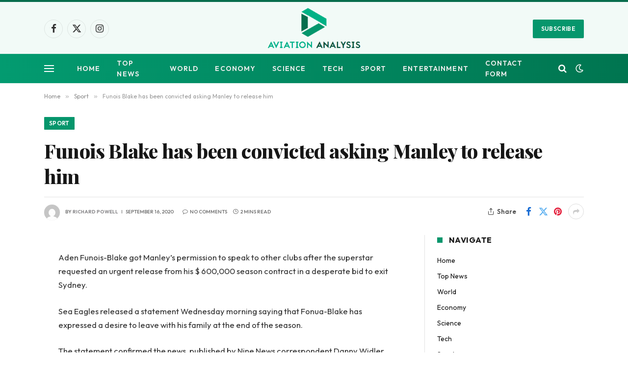

--- FILE ---
content_type: text/html; charset=UTF-8
request_url: https://www.aviationanalysis.net/funois-blake-has-been-convicted-asking-manley-to-release-him/
body_size: 17102
content:

<!DOCTYPE html>
<html lang="en-US" class="s-light site-s-light">

<head>

	<meta charset="UTF-8" />
	<meta name="viewport" content="width=device-width, initial-scale=1" />
	<meta name='robots' content='index, follow, max-image-preview:large, max-snippet:-1, max-video-preview:-1' />

	<!-- This site is optimized with the Yoast SEO plugin v26.7 - https://yoast.com/wordpress/plugins/seo/ -->
	<title>Funois Blake has been convicted asking Manley to release him</title><link rel="preload" as="font" href="https://www.aviationanalysis.net/wp-content/themes/smart-mag/css/icons/fonts/ts-icons.woff2?v3.2" type="font/woff2" crossorigin="anonymous" />
	<link rel="canonical" href="https://www.aviationanalysis.net/funois-blake-has-been-convicted-asking-manley-to-release-him/" />
	<meta property="og:locale" content="en_US" />
	<meta property="og:type" content="article" />
	<meta property="og:title" content="Funois Blake has been convicted asking Manley to release him" />
	<meta property="og:description" content="Aden Funois-Blake got Manley&#8217;s permission to speak to other clubs after the superstar requested an urgent release from his $ 600,000 season contract in a desperate bid to exit Sydney. Sea Eagles released a statement Wednesday morning saying that Fonua-Blake has expressed a desire to leave with his family at the end of the season." />
	<meta property="og:url" content="https://www.aviationanalysis.net/funois-blake-has-been-convicted-asking-manley-to-release-him/" />
	<meta property="og:site_name" content="Aviation Analysis - Industry Travel News" />
	<meta property="article:published_time" content="2020-09-16T01:59:50+00:00" />
	<meta property="og:image" content="https://www.aviationanalysis.net/wp-content/uploads/2020/09/Funois-Blake-has-been-convicted-asking-Manley-to-release-him.jpeg" />
	<meta name="author" content="Richard Powell" />
	<meta name="twitter:card" content="summary_large_image" />
	<meta name="twitter:label1" content="Written by" />
	<meta name="twitter:data1" content="Richard Powell" />
	<meta name="twitter:label2" content="Est. reading time" />
	<meta name="twitter:data2" content="2 minutes" />
	<script type="application/ld+json" class="yoast-schema-graph">{"@context":"https://schema.org","@graph":[{"@type":"NewsArticle","@id":"https://www.aviationanalysis.net/funois-blake-has-been-convicted-asking-manley-to-release-him/#article","isPartOf":{"@id":"https://www.aviationanalysis.net/funois-blake-has-been-convicted-asking-manley-to-release-him/"},"author":{"name":"Richard Powell","@id":"https://www.aviationanalysis.net/#/schema/person/1e99037423c91187b7f76c5443ec3da0"},"headline":"Funois Blake has been convicted asking Manley to release him","datePublished":"2020-09-16T01:59:50+00:00","mainEntityOfPage":{"@id":"https://www.aviationanalysis.net/funois-blake-has-been-convicted-asking-manley-to-release-him/"},"wordCount":351,"commentCount":0,"publisher":{"@id":"https://www.aviationanalysis.net/#organization"},"image":{"@id":"https://www.aviationanalysis.net/funois-blake-has-been-convicted-asking-manley-to-release-him/#primaryimage"},"thumbnailUrl":"https://www.aviationanalysis.net/wp-content/uploads/2020/09/Funois-Blake-has-been-convicted-asking-Manley-to-release-him.jpeg","articleSection":["Sport"],"inLanguage":"en-US"},{"@type":"WebPage","@id":"https://www.aviationanalysis.net/funois-blake-has-been-convicted-asking-manley-to-release-him/","url":"https://www.aviationanalysis.net/funois-blake-has-been-convicted-asking-manley-to-release-him/","name":"Funois Blake has been convicted asking Manley to release him","isPartOf":{"@id":"https://www.aviationanalysis.net/#website"},"primaryImageOfPage":{"@id":"https://www.aviationanalysis.net/funois-blake-has-been-convicted-asking-manley-to-release-him/#primaryimage"},"image":{"@id":"https://www.aviationanalysis.net/funois-blake-has-been-convicted-asking-manley-to-release-him/#primaryimage"},"thumbnailUrl":"https://www.aviationanalysis.net/wp-content/uploads/2020/09/Funois-Blake-has-been-convicted-asking-Manley-to-release-him.jpeg","datePublished":"2020-09-16T01:59:50+00:00","inLanguage":"en-US","potentialAction":[{"@type":"ReadAction","target":["https://www.aviationanalysis.net/funois-blake-has-been-convicted-asking-manley-to-release-him/"]}]},{"@type":"ImageObject","inLanguage":"en-US","@id":"https://www.aviationanalysis.net/funois-blake-has-been-convicted-asking-manley-to-release-him/#primaryimage","url":"https://www.aviationanalysis.net/wp-content/uploads/2020/09/Funois-Blake-has-been-convicted-asking-Manley-to-release-him.jpeg","contentUrl":"https://www.aviationanalysis.net/wp-content/uploads/2020/09/Funois-Blake-has-been-convicted-asking-Manley-to-release-him.jpeg"},{"@type":"WebSite","@id":"https://www.aviationanalysis.net/#website","url":"https://www.aviationanalysis.net/","name":"Aviation Analysis - Industry Travel News","description":"","publisher":{"@id":"https://www.aviationanalysis.net/#organization"},"potentialAction":[{"@type":"SearchAction","target":{"@type":"EntryPoint","urlTemplate":"https://www.aviationanalysis.net/?s={search_term_string}"},"query-input":{"@type":"PropertyValueSpecification","valueRequired":true,"valueName":"search_term_string"}}],"inLanguage":"en-US"},{"@type":"Organization","@id":"https://www.aviationanalysis.net/#organization","name":"Aviation Analysis Wing","url":"https://www.aviationanalysis.net/","logo":{"@type":"ImageObject","inLanguage":"en-US","@id":"https://www.aviationanalysis.net/#/schema/logo/image/","url":"https://www.aviationanalysis.net/wp-content/uploads/2020/07/Aviation-Analysis-2.png","contentUrl":"https://www.aviationanalysis.net/wp-content/uploads/2020/07/Aviation-Analysis-2.png","width":395,"height":199,"caption":"Aviation Analysis Wing"},"image":{"@id":"https://www.aviationanalysis.net/#/schema/logo/image/"}},{"@type":"Person","@id":"https://www.aviationanalysis.net/#/schema/person/1e99037423c91187b7f76c5443ec3da0","name":"Richard Powell","image":{"@type":"ImageObject","inLanguage":"en-US","@id":"https://www.aviationanalysis.net/#/schema/person/image/","url":"https://secure.gravatar.com/avatar/c15209596faa1d0d9a441f27acda0dcb9aaf4836ae7111aa2de2bf74eac24098?s=96&d=mm&r=g","contentUrl":"https://secure.gravatar.com/avatar/c15209596faa1d0d9a441f27acda0dcb9aaf4836ae7111aa2de2bf74eac24098?s=96&d=mm&r=g","caption":"Richard Powell"},"description":"Tv fanatic. Freelance thinker. Social media enthusiast. Total bacon lover. Communicator."}]}</script>
	<!-- / Yoast SEO plugin. -->


<link rel='dns-prefetch' href='//fonts.googleapis.com' />
<link rel="alternate" type="application/rss+xml" title="Aviation Analysis - Industry Travel News &raquo; Feed" href="https://www.aviationanalysis.net/feed/" />
<link rel="alternate" title="oEmbed (JSON)" type="application/json+oembed" href="https://www.aviationanalysis.net/wp-json/oembed/1.0/embed?url=https%3A%2F%2Fwww.aviationanalysis.net%2Ffunois-blake-has-been-convicted-asking-manley-to-release-him%2F" />
<link rel="alternate" title="oEmbed (XML)" type="text/xml+oembed" href="https://www.aviationanalysis.net/wp-json/oembed/1.0/embed?url=https%3A%2F%2Fwww.aviationanalysis.net%2Ffunois-blake-has-been-convicted-asking-manley-to-release-him%2F&#038;format=xml" />
<style id='wp-img-auto-sizes-contain-inline-css' type='text/css'>
img:is([sizes=auto i],[sizes^="auto," i]){contain-intrinsic-size:3000px 1500px}
/*# sourceURL=wp-img-auto-sizes-contain-inline-css */
</style>
<style id='wp-emoji-styles-inline-css' type='text/css'>

	img.wp-smiley, img.emoji {
		display: inline !important;
		border: none !important;
		box-shadow: none !important;
		height: 1em !important;
		width: 1em !important;
		margin: 0 0.07em !important;
		vertical-align: -0.1em !important;
		background: none !important;
		padding: 0 !important;
	}
/*# sourceURL=wp-emoji-styles-inline-css */
</style>
<style id='wp-block-library-inline-css' type='text/css'>
:root{--wp-block-synced-color:#7a00df;--wp-block-synced-color--rgb:122,0,223;--wp-bound-block-color:var(--wp-block-synced-color);--wp-editor-canvas-background:#ddd;--wp-admin-theme-color:#007cba;--wp-admin-theme-color--rgb:0,124,186;--wp-admin-theme-color-darker-10:#006ba1;--wp-admin-theme-color-darker-10--rgb:0,107,160.5;--wp-admin-theme-color-darker-20:#005a87;--wp-admin-theme-color-darker-20--rgb:0,90,135;--wp-admin-border-width-focus:2px}@media (min-resolution:192dpi){:root{--wp-admin-border-width-focus:1.5px}}.wp-element-button{cursor:pointer}:root .has-very-light-gray-background-color{background-color:#eee}:root .has-very-dark-gray-background-color{background-color:#313131}:root .has-very-light-gray-color{color:#eee}:root .has-very-dark-gray-color{color:#313131}:root .has-vivid-green-cyan-to-vivid-cyan-blue-gradient-background{background:linear-gradient(135deg,#00d084,#0693e3)}:root .has-purple-crush-gradient-background{background:linear-gradient(135deg,#34e2e4,#4721fb 50%,#ab1dfe)}:root .has-hazy-dawn-gradient-background{background:linear-gradient(135deg,#faaca8,#dad0ec)}:root .has-subdued-olive-gradient-background{background:linear-gradient(135deg,#fafae1,#67a671)}:root .has-atomic-cream-gradient-background{background:linear-gradient(135deg,#fdd79a,#004a59)}:root .has-nightshade-gradient-background{background:linear-gradient(135deg,#330968,#31cdcf)}:root .has-midnight-gradient-background{background:linear-gradient(135deg,#020381,#2874fc)}:root{--wp--preset--font-size--normal:16px;--wp--preset--font-size--huge:42px}.has-regular-font-size{font-size:1em}.has-larger-font-size{font-size:2.625em}.has-normal-font-size{font-size:var(--wp--preset--font-size--normal)}.has-huge-font-size{font-size:var(--wp--preset--font-size--huge)}.has-text-align-center{text-align:center}.has-text-align-left{text-align:left}.has-text-align-right{text-align:right}.has-fit-text{white-space:nowrap!important}#end-resizable-editor-section{display:none}.aligncenter{clear:both}.items-justified-left{justify-content:flex-start}.items-justified-center{justify-content:center}.items-justified-right{justify-content:flex-end}.items-justified-space-between{justify-content:space-between}.screen-reader-text{border:0;clip-path:inset(50%);height:1px;margin:-1px;overflow:hidden;padding:0;position:absolute;width:1px;word-wrap:normal!important}.screen-reader-text:focus{background-color:#ddd;clip-path:none;color:#444;display:block;font-size:1em;height:auto;left:5px;line-height:normal;padding:15px 23px 14px;text-decoration:none;top:5px;width:auto;z-index:100000}html :where(.has-border-color){border-style:solid}html :where([style*=border-top-color]){border-top-style:solid}html :where([style*=border-right-color]){border-right-style:solid}html :where([style*=border-bottom-color]){border-bottom-style:solid}html :where([style*=border-left-color]){border-left-style:solid}html :where([style*=border-width]){border-style:solid}html :where([style*=border-top-width]){border-top-style:solid}html :where([style*=border-right-width]){border-right-style:solid}html :where([style*=border-bottom-width]){border-bottom-style:solid}html :where([style*=border-left-width]){border-left-style:solid}html :where(img[class*=wp-image-]){height:auto;max-width:100%}:where(figure){margin:0 0 1em}html :where(.is-position-sticky){--wp-admin--admin-bar--position-offset:var(--wp-admin--admin-bar--height,0px)}@media screen and (max-width:600px){html :where(.is-position-sticky){--wp-admin--admin-bar--position-offset:0px}}

/*# sourceURL=wp-block-library-inline-css */
</style><style id='global-styles-inline-css' type='text/css'>
:root{--wp--preset--aspect-ratio--square: 1;--wp--preset--aspect-ratio--4-3: 4/3;--wp--preset--aspect-ratio--3-4: 3/4;--wp--preset--aspect-ratio--3-2: 3/2;--wp--preset--aspect-ratio--2-3: 2/3;--wp--preset--aspect-ratio--16-9: 16/9;--wp--preset--aspect-ratio--9-16: 9/16;--wp--preset--color--black: #000000;--wp--preset--color--cyan-bluish-gray: #abb8c3;--wp--preset--color--white: #ffffff;--wp--preset--color--pale-pink: #f78da7;--wp--preset--color--vivid-red: #cf2e2e;--wp--preset--color--luminous-vivid-orange: #ff6900;--wp--preset--color--luminous-vivid-amber: #fcb900;--wp--preset--color--light-green-cyan: #7bdcb5;--wp--preset--color--vivid-green-cyan: #00d084;--wp--preset--color--pale-cyan-blue: #8ed1fc;--wp--preset--color--vivid-cyan-blue: #0693e3;--wp--preset--color--vivid-purple: #9b51e0;--wp--preset--gradient--vivid-cyan-blue-to-vivid-purple: linear-gradient(135deg,rgb(6,147,227) 0%,rgb(155,81,224) 100%);--wp--preset--gradient--light-green-cyan-to-vivid-green-cyan: linear-gradient(135deg,rgb(122,220,180) 0%,rgb(0,208,130) 100%);--wp--preset--gradient--luminous-vivid-amber-to-luminous-vivid-orange: linear-gradient(135deg,rgb(252,185,0) 0%,rgb(255,105,0) 100%);--wp--preset--gradient--luminous-vivid-orange-to-vivid-red: linear-gradient(135deg,rgb(255,105,0) 0%,rgb(207,46,46) 100%);--wp--preset--gradient--very-light-gray-to-cyan-bluish-gray: linear-gradient(135deg,rgb(238,238,238) 0%,rgb(169,184,195) 100%);--wp--preset--gradient--cool-to-warm-spectrum: linear-gradient(135deg,rgb(74,234,220) 0%,rgb(151,120,209) 20%,rgb(207,42,186) 40%,rgb(238,44,130) 60%,rgb(251,105,98) 80%,rgb(254,248,76) 100%);--wp--preset--gradient--blush-light-purple: linear-gradient(135deg,rgb(255,206,236) 0%,rgb(152,150,240) 100%);--wp--preset--gradient--blush-bordeaux: linear-gradient(135deg,rgb(254,205,165) 0%,rgb(254,45,45) 50%,rgb(107,0,62) 100%);--wp--preset--gradient--luminous-dusk: linear-gradient(135deg,rgb(255,203,112) 0%,rgb(199,81,192) 50%,rgb(65,88,208) 100%);--wp--preset--gradient--pale-ocean: linear-gradient(135deg,rgb(255,245,203) 0%,rgb(182,227,212) 50%,rgb(51,167,181) 100%);--wp--preset--gradient--electric-grass: linear-gradient(135deg,rgb(202,248,128) 0%,rgb(113,206,126) 100%);--wp--preset--gradient--midnight: linear-gradient(135deg,rgb(2,3,129) 0%,rgb(40,116,252) 100%);--wp--preset--font-size--small: 13px;--wp--preset--font-size--medium: 20px;--wp--preset--font-size--large: 36px;--wp--preset--font-size--x-large: 42px;--wp--preset--spacing--20: 0.44rem;--wp--preset--spacing--30: 0.67rem;--wp--preset--spacing--40: 1rem;--wp--preset--spacing--50: 1.5rem;--wp--preset--spacing--60: 2.25rem;--wp--preset--spacing--70: 3.38rem;--wp--preset--spacing--80: 5.06rem;--wp--preset--shadow--natural: 6px 6px 9px rgba(0, 0, 0, 0.2);--wp--preset--shadow--deep: 12px 12px 50px rgba(0, 0, 0, 0.4);--wp--preset--shadow--sharp: 6px 6px 0px rgba(0, 0, 0, 0.2);--wp--preset--shadow--outlined: 6px 6px 0px -3px rgb(255, 255, 255), 6px 6px rgb(0, 0, 0);--wp--preset--shadow--crisp: 6px 6px 0px rgb(0, 0, 0);}:where(.is-layout-flex){gap: 0.5em;}:where(.is-layout-grid){gap: 0.5em;}body .is-layout-flex{display: flex;}.is-layout-flex{flex-wrap: wrap;align-items: center;}.is-layout-flex > :is(*, div){margin: 0;}body .is-layout-grid{display: grid;}.is-layout-grid > :is(*, div){margin: 0;}:where(.wp-block-columns.is-layout-flex){gap: 2em;}:where(.wp-block-columns.is-layout-grid){gap: 2em;}:where(.wp-block-post-template.is-layout-flex){gap: 1.25em;}:where(.wp-block-post-template.is-layout-grid){gap: 1.25em;}.has-black-color{color: var(--wp--preset--color--black) !important;}.has-cyan-bluish-gray-color{color: var(--wp--preset--color--cyan-bluish-gray) !important;}.has-white-color{color: var(--wp--preset--color--white) !important;}.has-pale-pink-color{color: var(--wp--preset--color--pale-pink) !important;}.has-vivid-red-color{color: var(--wp--preset--color--vivid-red) !important;}.has-luminous-vivid-orange-color{color: var(--wp--preset--color--luminous-vivid-orange) !important;}.has-luminous-vivid-amber-color{color: var(--wp--preset--color--luminous-vivid-amber) !important;}.has-light-green-cyan-color{color: var(--wp--preset--color--light-green-cyan) !important;}.has-vivid-green-cyan-color{color: var(--wp--preset--color--vivid-green-cyan) !important;}.has-pale-cyan-blue-color{color: var(--wp--preset--color--pale-cyan-blue) !important;}.has-vivid-cyan-blue-color{color: var(--wp--preset--color--vivid-cyan-blue) !important;}.has-vivid-purple-color{color: var(--wp--preset--color--vivid-purple) !important;}.has-black-background-color{background-color: var(--wp--preset--color--black) !important;}.has-cyan-bluish-gray-background-color{background-color: var(--wp--preset--color--cyan-bluish-gray) !important;}.has-white-background-color{background-color: var(--wp--preset--color--white) !important;}.has-pale-pink-background-color{background-color: var(--wp--preset--color--pale-pink) !important;}.has-vivid-red-background-color{background-color: var(--wp--preset--color--vivid-red) !important;}.has-luminous-vivid-orange-background-color{background-color: var(--wp--preset--color--luminous-vivid-orange) !important;}.has-luminous-vivid-amber-background-color{background-color: var(--wp--preset--color--luminous-vivid-amber) !important;}.has-light-green-cyan-background-color{background-color: var(--wp--preset--color--light-green-cyan) !important;}.has-vivid-green-cyan-background-color{background-color: var(--wp--preset--color--vivid-green-cyan) !important;}.has-pale-cyan-blue-background-color{background-color: var(--wp--preset--color--pale-cyan-blue) !important;}.has-vivid-cyan-blue-background-color{background-color: var(--wp--preset--color--vivid-cyan-blue) !important;}.has-vivid-purple-background-color{background-color: var(--wp--preset--color--vivid-purple) !important;}.has-black-border-color{border-color: var(--wp--preset--color--black) !important;}.has-cyan-bluish-gray-border-color{border-color: var(--wp--preset--color--cyan-bluish-gray) !important;}.has-white-border-color{border-color: var(--wp--preset--color--white) !important;}.has-pale-pink-border-color{border-color: var(--wp--preset--color--pale-pink) !important;}.has-vivid-red-border-color{border-color: var(--wp--preset--color--vivid-red) !important;}.has-luminous-vivid-orange-border-color{border-color: var(--wp--preset--color--luminous-vivid-orange) !important;}.has-luminous-vivid-amber-border-color{border-color: var(--wp--preset--color--luminous-vivid-amber) !important;}.has-light-green-cyan-border-color{border-color: var(--wp--preset--color--light-green-cyan) !important;}.has-vivid-green-cyan-border-color{border-color: var(--wp--preset--color--vivid-green-cyan) !important;}.has-pale-cyan-blue-border-color{border-color: var(--wp--preset--color--pale-cyan-blue) !important;}.has-vivid-cyan-blue-border-color{border-color: var(--wp--preset--color--vivid-cyan-blue) !important;}.has-vivid-purple-border-color{border-color: var(--wp--preset--color--vivid-purple) !important;}.has-vivid-cyan-blue-to-vivid-purple-gradient-background{background: var(--wp--preset--gradient--vivid-cyan-blue-to-vivid-purple) !important;}.has-light-green-cyan-to-vivid-green-cyan-gradient-background{background: var(--wp--preset--gradient--light-green-cyan-to-vivid-green-cyan) !important;}.has-luminous-vivid-amber-to-luminous-vivid-orange-gradient-background{background: var(--wp--preset--gradient--luminous-vivid-amber-to-luminous-vivid-orange) !important;}.has-luminous-vivid-orange-to-vivid-red-gradient-background{background: var(--wp--preset--gradient--luminous-vivid-orange-to-vivid-red) !important;}.has-very-light-gray-to-cyan-bluish-gray-gradient-background{background: var(--wp--preset--gradient--very-light-gray-to-cyan-bluish-gray) !important;}.has-cool-to-warm-spectrum-gradient-background{background: var(--wp--preset--gradient--cool-to-warm-spectrum) !important;}.has-blush-light-purple-gradient-background{background: var(--wp--preset--gradient--blush-light-purple) !important;}.has-blush-bordeaux-gradient-background{background: var(--wp--preset--gradient--blush-bordeaux) !important;}.has-luminous-dusk-gradient-background{background: var(--wp--preset--gradient--luminous-dusk) !important;}.has-pale-ocean-gradient-background{background: var(--wp--preset--gradient--pale-ocean) !important;}.has-electric-grass-gradient-background{background: var(--wp--preset--gradient--electric-grass) !important;}.has-midnight-gradient-background{background: var(--wp--preset--gradient--midnight) !important;}.has-small-font-size{font-size: var(--wp--preset--font-size--small) !important;}.has-medium-font-size{font-size: var(--wp--preset--font-size--medium) !important;}.has-large-font-size{font-size: var(--wp--preset--font-size--large) !important;}.has-x-large-font-size{font-size: var(--wp--preset--font-size--x-large) !important;}
/*# sourceURL=global-styles-inline-css */
</style>

<style id='classic-theme-styles-inline-css' type='text/css'>
/*! This file is auto-generated */
.wp-block-button__link{color:#fff;background-color:#32373c;border-radius:9999px;box-shadow:none;text-decoration:none;padding:calc(.667em + 2px) calc(1.333em + 2px);font-size:1.125em}.wp-block-file__button{background:#32373c;color:#fff;text-decoration:none}
/*# sourceURL=/wp-includes/css/classic-themes.min.css */
</style>
<link rel='stylesheet' id='dashicons-css' href='https://www.aviationanalysis.net/wp-includes/css/dashicons.min.css?ver=6.9' type='text/css' media='all' />
<link rel='stylesheet' id='admin-bar-css' href='https://www.aviationanalysis.net/wp-includes/css/admin-bar.min.css?ver=6.9' type='text/css' media='all' />
<style id='admin-bar-inline-css' type='text/css'>

    /* Hide CanvasJS credits for P404 charts specifically */
    #p404RedirectChart .canvasjs-chart-credit {
        display: none !important;
    }
    
    #p404RedirectChart canvas {
        border-radius: 6px;
    }

    .p404-redirect-adminbar-weekly-title {
        font-weight: bold;
        font-size: 14px;
        color: #fff;
        margin-bottom: 6px;
    }

    #wpadminbar #wp-admin-bar-p404_free_top_button .ab-icon:before {
        content: "\f103";
        color: #dc3545;
        top: 3px;
    }
    
    #wp-admin-bar-p404_free_top_button .ab-item {
        min-width: 80px !important;
        padding: 0px !important;
    }
    
    /* Ensure proper positioning and z-index for P404 dropdown */
    .p404-redirect-adminbar-dropdown-wrap { 
        min-width: 0; 
        padding: 0;
        position: static !important;
    }
    
    #wpadminbar #wp-admin-bar-p404_free_top_button_dropdown {
        position: static !important;
    }
    
    #wpadminbar #wp-admin-bar-p404_free_top_button_dropdown .ab-item {
        padding: 0 !important;
        margin: 0 !important;
    }
    
    .p404-redirect-dropdown-container {
        min-width: 340px;
        padding: 18px 18px 12px 18px;
        background: #23282d !important;
        color: #fff;
        border-radius: 12px;
        box-shadow: 0 8px 32px rgba(0,0,0,0.25);
        margin-top: 10px;
        position: relative !important;
        z-index: 999999 !important;
        display: block !important;
        border: 1px solid #444;
    }
    
    /* Ensure P404 dropdown appears on hover */
    #wpadminbar #wp-admin-bar-p404_free_top_button .p404-redirect-dropdown-container { 
        display: none !important;
    }
    
    #wpadminbar #wp-admin-bar-p404_free_top_button:hover .p404-redirect-dropdown-container { 
        display: block !important;
    }
    
    #wpadminbar #wp-admin-bar-p404_free_top_button:hover #wp-admin-bar-p404_free_top_button_dropdown .p404-redirect-dropdown-container {
        display: block !important;
    }
    
    .p404-redirect-card {
        background: #2c3338;
        border-radius: 8px;
        padding: 18px 18px 12px 18px;
        box-shadow: 0 2px 8px rgba(0,0,0,0.07);
        display: flex;
        flex-direction: column;
        align-items: flex-start;
        border: 1px solid #444;
    }
    
    .p404-redirect-btn {
        display: inline-block;
        background: #dc3545;
        color: #fff !important;
        font-weight: bold;
        padding: 5px 22px;
        border-radius: 8px;
        text-decoration: none;
        font-size: 17px;
        transition: background 0.2s, box-shadow 0.2s;
        margin-top: 8px;
        box-shadow: 0 2px 8px rgba(220,53,69,0.15);
        text-align: center;
        line-height: 1.6;
    }
    
    .p404-redirect-btn:hover {
        background: #c82333;
        color: #fff !important;
        box-shadow: 0 4px 16px rgba(220,53,69,0.25);
    }
    
    /* Prevent conflicts with other admin bar dropdowns */
    #wpadminbar .ab-top-menu > li:hover > .ab-item,
    #wpadminbar .ab-top-menu > li.hover > .ab-item {
        z-index: auto;
    }
    
    #wpadminbar #wp-admin-bar-p404_free_top_button:hover > .ab-item {
        z-index: 999998 !important;
    }
    
/*# sourceURL=admin-bar-inline-css */
</style>
<link rel='stylesheet' id='smartmag-core-css' href='https://www.aviationanalysis.net/wp-content/themes/smart-mag/style.css?ver=10.3.0' type='text/css' media='all' />
<style id='smartmag-core-inline-css' type='text/css'>
:root { --c-main: #06966c;
--c-main-rgb: 6,150,108;
--text-font: "Outfit", system-ui, -apple-system, "Segoe UI", Arial, sans-serif;
--body-font: "Outfit", system-ui, -apple-system, "Segoe UI", Arial, sans-serif;
--ui-font: "Outfit", system-ui, -apple-system, "Segoe UI", Arial, sans-serif;
--title-font: "Outfit", system-ui, -apple-system, "Segoe UI", Arial, sans-serif;
--h-font: "Outfit", system-ui, -apple-system, "Segoe UI", Arial, sans-serif;
--tertiary-font: "Playfair Display", system-ui, -apple-system, "Segoe UI", Arial, sans-serif;
--title-font: var(--ui-font);
--h-font: var(--ui-font);
--title-font: var(--tertiary-font);
--main-width: 1100px;
--c-post-meta: #807f82;
--p-title-space: 8px;
--excerpt-mt: 9px;
--c-excerpts: #424242;
--excerpt-size: 15px; }
.post-title:not(._) { font-weight: 800; letter-spacing: -0.02em; }
:root { --sidebar-width: 300px; }
.ts-row, .has-el-gap { --sidebar-c-width: calc(var(--sidebar-width) + var(--grid-gutter-h) + var(--sidebar-c-pad)); }
:root { --sidebar-pad: 34px; --sidebar-sep-pad: 34px; }
.breadcrumbs { font-family: var(--body-font); }
.smart-head-main .smart-head-mid { background-color: rgba(6,150,108,0.05); border-top-width: 4px; border-top-color: #086d4d; }
.smart-head-main .smart-head-bot { background: linear-gradient(90deg, #039b70 0%, #007550 100%); }
.smart-head-mobile .smart-head-mid { background: linear-gradient(90deg, #039b70 0%, #007a3f 100%); }
.smart-head-main { --c-search-icon: #ffffff; }
.smart-head-mobile { --c-search-icon: #ffffff; }
.smart-head-main .scheme-switcher a { color: #ffffff; }
.smart-head-main { --c-hamburger: #ffffff; }
.smart-head-mobile { --c-hamburger: #ffffff; }
.post-meta { font-family: var(--body-font); }
.post-meta .meta-item, .post-meta .text-in { font-family: var(--ui-font); font-size: 10px; font-weight: 500; text-transform: uppercase; }
.post-meta .post-cat > a { font-weight: 600; }
.post-meta .post-author > a { font-weight: 600; text-transform: uppercase; }
.s-light .block-wrap.s-dark { --c-post-meta: var(--c-contrast-450); }
.s-dark, .s-light .block-wrap.s-dark { --c-post-meta: #ffffff; }
.post-meta .post-author > a { color: #807f82; }
.s-dark .post-meta .post-author > a { color: #ffffff; }
.post-meta .post-cat > a { color: #807f82; }
.s-dark .post-meta .post-cat > a { color: #ffffff; }
.post-meta { --p-meta-sep: "\7C"; --p-meta-sep-pad: 6px; }
.post-meta .meta-item:before { transform: scale(0.85); }
.l-post .excerpt { font-family: var(--ui-font); }
.l-post .excerpt { font-weight: normal; }
.cat-labels .category { font-family: var(--body-font); }
.block-head-i .heading { font-size: 16px; font-weight: bold; line-height: 0.7; }
.block-head-i { --space-below: 20px; --line-weight: 11px; padding-top: 5px; padding-bottom: 6px; padding-right: 15px; }
.load-button { font-family: var(--body-font); }
.loop-grid-base .post-title { font-size: 19px; }
.loop-grid-sm .post-title { font-size: 16px; }
.has-nums .l-post { --num-font: var(--body-font); }
.has-nums-a .l-post .post-title:before,
.has-nums-b .l-post .content:before { font-size: 25px; font-weight: 600; }
.has-nums:not(.has-nums-c) { --num-color: var(--c-main); }
.has-nums-a .l-post .post-title:before,
.has-nums-b .l-post .content:before { content: counter(ts-loop) "."; }
.loop-list .post-title { font-size: 20px; }
.list-post { --list-p-media-width: 40%; --list-p-media-max-width: 85%; }
.loop-small .post-title { font-size: 15px; font-weight: bold; }
.loop-small .media:not(i) { max-width: 81px; }
.author-box .bio { font-size: 15px; }
.entry-content { font-family: var(--ui-font); }
@media (min-width: 941px) and (max-width: 1200px) { .ts-row, .has-el-gap { --sidebar-c-width: calc(var(--sidebar-width) + var(--grid-gutter-h) + var(--sidebar-c-pad)); } }


/*# sourceURL=smartmag-core-inline-css */
</style>
<link rel='stylesheet' id='smartmag-magnific-popup-css' href='https://www.aviationanalysis.net/wp-content/themes/smart-mag/css/lightbox.css?ver=10.3.0' type='text/css' media='all' />
<link rel='stylesheet' id='smartmag-icons-css' href='https://www.aviationanalysis.net/wp-content/themes/smart-mag/css/icons/icons.css?ver=10.3.0' type='text/css' media='all' />
<link rel='stylesheet' id='smartmag-gfonts-custom-css' href='https://fonts.googleapis.com/css?family=Outfit%3A400%2C500%2C600%2C700%2Cnormal%7CPlayfair+Display%3A400%2C500%2C600%2C700%2C800&#038;display=swap' type='text/css' media='all' />
<script type="text/javascript" id="smartmag-lazy-inline-js-after">
/* <![CDATA[ */
/**
 * @copyright ThemeSphere
 * @preserve
 */
var BunyadLazy={};BunyadLazy.load=function(){function a(e,n){var t={};e.dataset.bgset&&e.dataset.sizes?(t.sizes=e.dataset.sizes,t.srcset=e.dataset.bgset):t.src=e.dataset.bgsrc,function(t){var a=t.dataset.ratio;if(0<a){const e=t.parentElement;if(e.classList.contains("media-ratio")){const n=e.style;n.getPropertyValue("--a-ratio")||(n.paddingBottom=100/a+"%")}}}(e);var a,o=document.createElement("img");for(a in o.onload=function(){var t="url('"+(o.currentSrc||o.src)+"')",a=e.style;a.backgroundImage!==t&&requestAnimationFrame(()=>{a.backgroundImage=t,n&&n()}),o.onload=null,o.onerror=null,o=null},o.onerror=o.onload,t)o.setAttribute(a,t[a]);o&&o.complete&&0<o.naturalWidth&&o.onload&&o.onload()}function e(t){t.dataset.loaded||a(t,()=>{document.dispatchEvent(new Event("lazyloaded")),t.dataset.loaded=1})}function n(t){"complete"===document.readyState?t():window.addEventListener("load",t)}return{initEarly:function(){var t,a=()=>{document.querySelectorAll(".img.bg-cover:not(.lazyload)").forEach(e)};"complete"!==document.readyState?(t=setInterval(a,150),n(()=>{a(),clearInterval(t)})):a()},callOnLoad:n,initBgImages:function(t){t&&n(()=>{document.querySelectorAll(".img.bg-cover").forEach(e)})},bgLoad:a}}(),BunyadLazy.load.initEarly();
//# sourceURL=smartmag-lazy-inline-js-after
/* ]]> */
</script>
<script type="text/javascript" src="https://www.aviationanalysis.net/wp-includes/js/jquery/jquery.min.js?ver=3.7.1" id="jquery-core-js"></script>
<script type="text/javascript" src="https://www.aviationanalysis.net/wp-includes/js/jquery/jquery-migrate.min.js?ver=3.4.1" id="jquery-migrate-js"></script>
<link rel="https://api.w.org/" href="https://www.aviationanalysis.net/wp-json/" /><link rel="alternate" title="JSON" type="application/json" href="https://www.aviationanalysis.net/wp-json/wp/v2/posts/10325" /><link rel="EditURI" type="application/rsd+xml" title="RSD" href="https://www.aviationanalysis.net/xmlrpc.php?rsd" />
<meta name="generator" content="WordPress 6.9" />
<link rel='shortlink' href='https://www.aviationanalysis.net/?p=10325' />
<meta name="google-site-verification" content="X9vdsN-97V69Kx9OYLGR157k6XOSFPz3dq9VXogdOBs" /><script type="text/javascript">//<![CDATA[
  function external_links_in_new_windows_loop() {
    if (!document.links) {
      document.links = document.getElementsByTagName('a');
    }
    var change_link = false;
    var force = '';
    var ignore = '';

    for (var t=0; t<document.links.length; t++) {
      var all_links = document.links[t];
      change_link = false;
      
      if(document.links[t].hasAttribute('onClick') == false) {
        // forced if the address starts with http (or also https), but does not link to the current domain
        if(all_links.href.search(/^http/) != -1 && all_links.href.search('www.aviationanalysis.net') == -1 && all_links.href.search(/^#/) == -1) {
          // console.log('Changed ' + all_links.href);
          change_link = true;
        }
          
        if(force != '' && all_links.href.search(force) != -1) {
          // forced
          // console.log('force ' + all_links.href);
          change_link = true;
        }
        
        if(ignore != '' && all_links.href.search(ignore) != -1) {
          // console.log('ignore ' + all_links.href);
          // ignored
          change_link = false;
        }

        if(change_link == true) {
          // console.log('Changed ' + all_links.href);
          document.links[t].setAttribute('onClick', 'javascript:window.open(\'' + all_links.href.replace(/'/g, '') + '\', \'_blank\', \'noopener\'); return false;');
          document.links[t].removeAttribute('target');
        }
      }
    }
  }
  
  // Load
  function external_links_in_new_windows_load(func)
  {  
    var oldonload = window.onload;
    if (typeof window.onload != 'function'){
      window.onload = func;
    } else {
      window.onload = function(){
        oldonload();
        func();
      }
    }
  }

  external_links_in_new_windows_load(external_links_in_new_windows_loop);
  //]]></script>


		<script>
		var BunyadSchemeKey = 'bunyad-scheme';
		(() => {
			const d = document.documentElement;
			const c = d.classList;
			var scheme = localStorage.getItem(BunyadSchemeKey);
			
			if (scheme) {
				d.dataset.origClass = c;
				scheme === 'dark' ? c.remove('s-light', 'site-s-light') : c.remove('s-dark', 'site-s-dark');
				c.add('site-s-' + scheme, 's-' + scheme);
			}
		})();
		</script>
		<link rel="icon" href="https://www.aviationanalysis.net/wp-content/uploads/2025/08/cropped-fav-32x32.png" sizes="32x32" />
<link rel="icon" href="https://www.aviationanalysis.net/wp-content/uploads/2025/08/cropped-fav-192x192.png" sizes="192x192" />
<link rel="apple-touch-icon" href="https://www.aviationanalysis.net/wp-content/uploads/2025/08/cropped-fav-180x180.png" />
<meta name="msapplication-TileImage" content="https://www.aviationanalysis.net/wp-content/uploads/2025/08/cropped-fav-270x270.png" />


</head>

<body data-rsssl=1 class="wp-singular post-template-default single single-post postid-10325 single-format-standard wp-custom-logo wp-theme-smart-mag right-sidebar post-layout-large-b post-cat-23 has-lb has-lb-sm ts-img-hov-fade has-sb-sep layout-normal">



<div class="main-wrap">

	
<div class="off-canvas-backdrop"></div>
<div class="mobile-menu-container off-canvas s-dark hide-menu-lg" id="off-canvas">

	<div class="off-canvas-head">
		<a href="#" class="close">
			<span class="visuallyhidden">Close Menu</span>
			<i class="tsi tsi-times"></i>
		</a>

		<div class="ts-logo">
			<img class="logo-mobile logo-image logo-image-dark" src="https://www.aviationanalysis.net/wp-content/uploads/2025/08/logo_light-1.png" width="133" height="62" alt="Aviation Analysis &#8211; Industry Travel News"/><img class="logo-mobile logo-image" src="https://www.aviationanalysis.net/wp-content/uploads/2025/08/logo-1.png" width="133" height="62" alt="Aviation Analysis &#8211; Industry Travel News"/>		</div>
	</div>

	<div class="off-canvas-content">

					<ul class="mobile-menu"></ul>
		
		
		
		<div class="spc-social-block spc-social spc-social-b smart-head-social">
		
			
				<a href="#" class="link service s-facebook" target="_blank" rel="nofollow noopener">
					<i class="icon tsi tsi-facebook"></i>					<span class="visuallyhidden">Facebook</span>
				</a>
									
			
				<a href="#" class="link service s-twitter" target="_blank" rel="nofollow noopener">
					<i class="icon tsi tsi-twitter"></i>					<span class="visuallyhidden">X (Twitter)</span>
				</a>
									
			
				<a href="#" class="link service s-instagram" target="_blank" rel="nofollow noopener">
					<i class="icon tsi tsi-instagram"></i>					<span class="visuallyhidden">Instagram</span>
				</a>
									
			
		</div>

		
	</div>

</div>
<div class="smart-head smart-head-b smart-head-main" id="smart-head" data-sticky="auto" data-sticky-type="fixed" data-sticky-full>
	
	<div class="smart-head-row smart-head-mid smart-head-row-3 is-light smart-head-row-full">

		<div class="inner wrap">

							
				<div class="items items-left ">
				
		<div class="spc-social-block spc-social spc-social-b smart-head-social">
		
			
				<a href="#" class="link service s-facebook" target="_blank" rel="nofollow noopener">
					<i class="icon tsi tsi-facebook"></i>					<span class="visuallyhidden">Facebook</span>
				</a>
									
			
				<a href="#" class="link service s-twitter" target="_blank" rel="nofollow noopener">
					<i class="icon tsi tsi-twitter"></i>					<span class="visuallyhidden">X (Twitter)</span>
				</a>
									
			
				<a href="#" class="link service s-instagram" target="_blank" rel="nofollow noopener">
					<i class="icon tsi tsi-instagram"></i>					<span class="visuallyhidden">Instagram</span>
				</a>
									
			
		</div>

						</div>

							
				<div class="items items-center ">
					<a href="https://www.aviationanalysis.net/" title="Aviation Analysis &#8211; Industry Travel News" rel="home" class="logo-link ts-logo logo-is-image">
		<span>
			
				
					<img src="https://www.aviationanalysis.net/wp-content/uploads/2025/08/logo_light-1.png" class="logo-image logo-image-dark" alt="Aviation Analysis &#8211; Industry Travel News" width="265" height="124"/><img src="https://www.aviationanalysis.net/wp-content/uploads/2025/08/logo-1.png" class="logo-image" alt="Aviation Analysis &#8211; Industry Travel News" width="265" height="124"/>
									 
					</span>
	</a>				</div>

							
				<div class="items items-right ">
				
	<a href="#" class="ts-button ts-button-a ts-button1">
		Subscribe	</a>
				</div>

						
		</div>
	</div>

	
	<div class="smart-head-row smart-head-bot smart-head-row-3 s-dark has-center-nav smart-head-row-full">

		<div class="inner wrap">

							
				<div class="items items-left ">
				
<button class="offcanvas-toggle has-icon" type="button" aria-label="Menu">
	<span class="hamburger-icon hamburger-icon-b">
		<span class="inner"></span>
	</span>
</button>				</div>

							
				<div class="items items-center ">
					<div class="nav-wrap">
		<nav class="navigation navigation-main nav-hov-b">
			<ul id="menu-primary-menu" class="menu"><li id="menu-item-530" class="menu-item menu-item-type-custom menu-item-object-custom menu-item-home menu-item-530"><a href="https://www.aviationanalysis.net">Home</a></li>
<li id="menu-item-531" class="menu-item menu-item-type-taxonomy menu-item-object-category menu-cat-1 menu-item-531"><a href="https://www.aviationanalysis.net/top-news/">Top News</a></li>
<li id="menu-item-532" class="menu-item menu-item-type-taxonomy menu-item-object-category menu-cat-25 menu-item-532"><a href="https://www.aviationanalysis.net/world/">World</a></li>
<li id="menu-item-533" class="menu-item menu-item-type-taxonomy menu-item-object-category menu-cat-20 menu-item-533"><a href="https://www.aviationanalysis.net/economy/">Economy</a></li>
<li id="menu-item-534" class="menu-item menu-item-type-taxonomy menu-item-object-category menu-cat-21 menu-item-534"><a href="https://www.aviationanalysis.net/science/">Science</a></li>
<li id="menu-item-535" class="menu-item menu-item-type-taxonomy menu-item-object-category menu-cat-22 menu-item-535"><a href="https://www.aviationanalysis.net/tech/">Tech</a></li>
<li id="menu-item-536" class="menu-item menu-item-type-taxonomy menu-item-object-category current-post-ancestor current-menu-parent current-post-parent menu-cat-23 menu-item-536"><a href="https://www.aviationanalysis.net/sport/">Sport</a></li>
<li id="menu-item-537" class="menu-item menu-item-type-taxonomy menu-item-object-category menu-cat-24 menu-item-537"><a href="https://www.aviationanalysis.net/entertainment/">Entertainment</a></li>
<li id="menu-item-25424" class="menu-item menu-item-type-post_type menu-item-object-page menu-item-25424"><a href="https://www.aviationanalysis.net/contact-form/">Contact Form</a></li>
</ul>		</nav>
	</div>
				</div>

							
				<div class="items items-right ">
				

	<a href="#" class="search-icon has-icon-only is-icon" title="Search">
		<i class="tsi tsi-search"></i>
	</a>


<div class="scheme-switcher has-icon-only">
	<a href="#" class="toggle is-icon toggle-dark" title="Switch to Dark Design - easier on eyes.">
		<i class="icon tsi tsi-moon"></i>
	</a>
	<a href="#" class="toggle is-icon toggle-light" title="Switch to Light Design.">
		<i class="icon tsi tsi-bright"></i>
	</a>
</div>				</div>

						
		</div>
	</div>

	</div>
<div class="smart-head smart-head-a smart-head-mobile" id="smart-head-mobile" data-sticky="mid" data-sticky-type="smart" data-sticky-full>
	
	<div class="smart-head-row smart-head-mid smart-head-row-3 s-dark smart-head-row-full">

		<div class="inner wrap">

							
				<div class="items items-left ">
				
<button class="offcanvas-toggle has-icon" type="button" aria-label="Menu">
	<span class="hamburger-icon hamburger-icon-a">
		<span class="inner"></span>
	</span>
</button>				</div>

							
				<div class="items items-center ">
					<a href="https://www.aviationanalysis.net/" title="Aviation Analysis &#8211; Industry Travel News" rel="home" class="logo-link ts-logo logo-is-image">
		<span>
			
									<img class="logo-mobile logo-image logo-image-dark" src="https://www.aviationanalysis.net/wp-content/uploads/2025/08/logo_light-1.png" width="133" height="62" alt="Aviation Analysis &#8211; Industry Travel News"/><img class="logo-mobile logo-image" src="https://www.aviationanalysis.net/wp-content/uploads/2025/08/logo-1.png" width="133" height="62" alt="Aviation Analysis &#8211; Industry Travel News"/>									 
					</span>
	</a>				</div>

							
				<div class="items items-right ">
				

	<a href="#" class="search-icon has-icon-only is-icon" title="Search">
		<i class="tsi tsi-search"></i>
	</a>

				</div>

						
		</div>
	</div>

	</div>
<nav class="breadcrumbs is-full-width breadcrumbs-a" id="breadcrumb"><div class="inner ts-contain "><span><a href="https://www.aviationanalysis.net/"><span>Home</span></a></span><span class="delim">&raquo;</span><span><a href="https://www.aviationanalysis.net/sport/"><span>Sport</span></a></span><span class="delim">&raquo;</span><span class="current">Funois Blake has been convicted asking Manley to release him</span></div></nav>
<div class="main ts-contain cf right-sidebar">
	
		
	<div class="s-head-large s-head-has-sep the-post-header s-head-modern s-head-large-b has-share-meta-right">
	<div class="post-meta post-meta-a post-meta-left post-meta-single has-below"><div class="post-meta-items meta-above"><span class="meta-item cat-labels">
						
						<a href="https://www.aviationanalysis.net/sport/" class="category term-color-23" rel="category">Sport</a>
					</span>
					</div><h1 class="is-title post-title">Funois Blake has been convicted asking Manley to release him</h1><div class="meta-below-has-right"><div class="post-meta-items meta-below has-author-img"><span class="meta-item post-author has-img"><img alt='Richard Powell' src='https://secure.gravatar.com/avatar/c15209596faa1d0d9a441f27acda0dcb9aaf4836ae7111aa2de2bf74eac24098?s=32&#038;d=mm&#038;r=g' srcset='https://secure.gravatar.com/avatar/c15209596faa1d0d9a441f27acda0dcb9aaf4836ae7111aa2de2bf74eac24098?s=64&#038;d=mm&#038;r=g 2x' class='avatar avatar-32 photo' height='32' width='32' decoding='async'/><span class="by">By</span> <a href="https://www.aviationanalysis.net/author/aarav/" title="Posts by Richard Powell" rel="author">Richard Powell</a></span><span class="meta-item has-next-icon date"><time class="post-date" datetime="2020-09-16T04:59:50+03:00">September 16, 2020</time></span><span class="has-next-icon meta-item comments has-icon"><a href="https://www.aviationanalysis.net/funois-blake-has-been-convicted-asking-manley-to-release-him/#respond"><i class="tsi tsi-comment-o"></i>No Comments</a></span><span class="meta-item read-time has-icon"><i class="tsi tsi-clock"></i>2 Mins Read</span></div> 
	<div class="is-not-global post-share post-share-b spc-social-colors  post-share-b4">

					<span class="share-text">
				<i class="icon tsi tsi-share1"></i>
				Share			</span>
				
		
				
			<a href="https://www.facebook.com/sharer.php?u=https%3A%2F%2Fwww.aviationanalysis.net%2Ffunois-blake-has-been-convicted-asking-manley-to-release-him%2F" class="cf service s-facebook service-lg" 
				title="Share on Facebook" target="_blank" rel="nofollow noopener">
				<i class="tsi tsi-facebook"></i>
				<span class="label">Facebook</span>
							</a>
				
				
			<a href="https://twitter.com/intent/tweet?url=https%3A%2F%2Fwww.aviationanalysis.net%2Ffunois-blake-has-been-convicted-asking-manley-to-release-him%2F&#038;text=Funois%20Blake%20has%20been%20convicted%20asking%20Manley%20to%20release%20him" class="cf service s-twitter service-lg" 
				title="Share on X (Twitter)" target="_blank" rel="nofollow noopener">
				<i class="tsi tsi-twitter"></i>
				<span class="label">Twitter</span>
							</a>
				
				
			<a href="https://pinterest.com/pin/create/button/?url=https%3A%2F%2Fwww.aviationanalysis.net%2Ffunois-blake-has-been-convicted-asking-manley-to-release-him%2F&#038;media=&#038;description=Funois%20Blake%20has%20been%20convicted%20asking%20Manley%20to%20release%20him" class="cf service s-pinterest service-lg" 
				title="Share on Pinterest" target="_blank" rel="nofollow noopener">
				<i class="tsi tsi-pinterest"></i>
				<span class="label">Pinterest</span>
							</a>
				
				
			<a href="https://www.linkedin.com/shareArticle?mini=true&#038;url=https%3A%2F%2Fwww.aviationanalysis.net%2Ffunois-blake-has-been-convicted-asking-manley-to-release-him%2F" class="cf service s-linkedin service-sm" 
				title="Share on LinkedIn" target="_blank" rel="nofollow noopener">
				<i class="tsi tsi-linkedin"></i>
				<span class="label">LinkedIn</span>
							</a>
				
				
			<a href="https://www.tumblr.com/share/link?url=https%3A%2F%2Fwww.aviationanalysis.net%2Ffunois-blake-has-been-convicted-asking-manley-to-release-him%2F&#038;name=Funois%20Blake%20has%20been%20convicted%20asking%20Manley%20to%20release%20him" class="cf service s-tumblr service-sm" 
				title="Share on Tumblr" target="_blank" rel="nofollow noopener">
				<i class="tsi tsi-tumblr"></i>
				<span class="label">Tumblr</span>
							</a>
				
				
			<a href="/cdn-cgi/l/email-protection#[base64]" class="cf service s-email service-sm" title="Share via Email" target="_blank" rel="nofollow noopener">
				<i class="tsi tsi-envelope-o"></i>
				<span class="label">Email</span>
							</a>
				
		
				
					<a href="#" class="show-more" title="Show More Social Sharing"><i class="tsi tsi-share"></i></a>
		
				
	</div>

</div></div>	
	
</div>
<div class="ts-row">
	<div class="col-8 main-content s-post-contain">

		
					<div class="single-featured">	
	<div class="featured">
			</div>

	</div>
		
		<div class="the-post s-post-large-b s-post-large">

			<article id="post-10325" class="post-10325 post type-post status-publish format-standard category-sport">
				
<div class="post-content-wrap has-share-float">
						<div class="post-share-float share-float-b is-hidden spc-social-colors spc-social-colored">
	<div class="inner">
					<span class="share-text">Share</span>
		
		<div class="services">
					
				
			<a href="https://www.facebook.com/sharer.php?u=https%3A%2F%2Fwww.aviationanalysis.net%2Ffunois-blake-has-been-convicted-asking-manley-to-release-him%2F" class="cf service s-facebook" target="_blank" title="Facebook" rel="nofollow noopener">
				<i class="tsi tsi-facebook"></i>
				<span class="label">Facebook</span>

							</a>
				
				
			<a href="https://twitter.com/intent/tweet?url=https%3A%2F%2Fwww.aviationanalysis.net%2Ffunois-blake-has-been-convicted-asking-manley-to-release-him%2F&text=Funois%20Blake%20has%20been%20convicted%20asking%20Manley%20to%20release%20him" class="cf service s-twitter" target="_blank" title="Twitter" rel="nofollow noopener">
				<i class="tsi tsi-twitter"></i>
				<span class="label">Twitter</span>

							</a>
				
				
			<a href="https://www.linkedin.com/shareArticle?mini=true&url=https%3A%2F%2Fwww.aviationanalysis.net%2Ffunois-blake-has-been-convicted-asking-manley-to-release-him%2F" class="cf service s-linkedin" target="_blank" title="LinkedIn" rel="nofollow noopener">
				<i class="tsi tsi-linkedin"></i>
				<span class="label">LinkedIn</span>

							</a>
				
				
			<a href="https://pinterest.com/pin/create/button/?url=https%3A%2F%2Fwww.aviationanalysis.net%2Ffunois-blake-has-been-convicted-asking-manley-to-release-him%2F&media=&description=Funois%20Blake%20has%20been%20convicted%20asking%20Manley%20to%20release%20him" class="cf service s-pinterest" target="_blank" title="Pinterest" rel="nofollow noopener">
				<i class="tsi tsi-pinterest-p"></i>
				<span class="label">Pinterest</span>

							</a>
				
				
			<a href="/cdn-cgi/l/email-protection#[base64]" class="cf service s-email" target="_blank" title="Email" rel="nofollow noopener">
				<i class="tsi tsi-envelope-o"></i>
				<span class="label">Email</span>

							</a>
				
				
			<a href="#" class="cf service s-link" target="_blank" title="Copy Link" rel="nofollow noopener">
				<i class="tsi tsi-link"></i>
				<span class="label">Copy Link</span>

				<span data-message="Link copied successfully!"></span>			</a>
				
		
					
		</div>
	</div>		
</div>
			
	<div class="post-content cf entry-content content-spacious">

		
				
		<div>
<p>Aden Funois-Blake got Manley&#8217;s permission to speak to other clubs after the superstar requested an urgent release from his $ 600,000 season contract in a desperate bid to exit Sydney.</p>
<p>Sea Eagles released a statement Wednesday morning saying that Fonua-Blake has expressed a desire to leave with his family at the end of the season.</p>
<p>The statement confirmed the news, published by Nine News correspondent Danny Widler this morning.</p>
<p>The 24-year-old sought his manager&#8217;s permission to access a small number of clubs, with a move to Warriors at the table.</p>
<p>The Bronco is also interested in making a play for Vonoa Blake, according to a report by Australian Rugby League correspondent Brent Reed.</p>
<figure class="image-resizer"><img data-image-resizer="data-image-resizer" src-set="[{&quot;size&quot;:{&quot;width&quot;:128},&quot;src&quot;:&quot;https://imageresizer.static9.net.au/BFY0ckcH2R4V37RYVBBYCczQ3Xw=/128x0/https%3A%2F%2Fprod.static9.net.au%2Ffs%2F6f346866-e489-49e9-90cd-15d605596fdf&quot;},{&quot;size&quot;:{&quot;width&quot;:256},&quot;src&quot;:&quot;https://imageresizer.static9.net.au/VU9siznUjGSIMZJO4-MLXk8mq-8=/256x0/https%3A%2F%2Fprod.static9.net.au%2Ffs%2F6f346866-e489-49e9-90cd-15d605596fdf&quot;},{&quot;size&quot;:{&quot;width&quot;:268},&quot;src&quot;:&quot;https://imageresizer.static9.net.au/O0sLmt-uEbDf4r6SsFSVitajNDI=/268x0/https%3A%2F%2Fprod.static9.net.au%2Ffs%2F6f346866-e489-49e9-90cd-15d605596fdf&quot;},{&quot;size&quot;:{&quot;width&quot;:342},&quot;src&quot;:&quot;https://imageresizer.static9.net.au/Pop_jH8pTQhkM7hHw3CKlxnaSyU=/342x0/https%3A%2F%2Fprod.static9.net.au%2Ffs%2F6f346866-e489-49e9-90cd-15d605596fdf&quot;},{&quot;size&quot;:{&quot;width&quot;:512},&quot;src&quot;:&quot;https://imageresizer.static9.net.au/4JlgtXjYBoxibe_NODryoW-BW2U=/512x0/https%3A%2F%2Fprod.static9.net.au%2Ffs%2F6f346866-e489-49e9-90cd-15d605596fdf&quot;},{&quot;size&quot;:{&quot;width&quot;:700},&quot;src&quot;:&quot;https://imageresizer.static9.net.au/26n0oUYs2FzOpKs-ANneNHaNXs0=/700x0/https%3A%2F%2Fprod.static9.net.au%2Ffs%2F6f346866-e489-49e9-90cd-15d605596fdf&quot;},{&quot;size&quot;:{&quot;width&quot;:1024},&quot;src&quot;:&quot;https://imageresizer.static9.net.au/JpylhHzN84439_AQkjvFnVNJba4=/1024x0/https%3A%2F%2Fprod.static9.net.au%2Ffs%2F6f346866-e489-49e9-90cd-15d605596fdf&quot;},{&quot;size&quot;:{&quot;width&quot;:1440},&quot;src&quot;:&quot;https://imageresizer.static9.net.au/YcEANC5CPhyCvFzP-_Gu_2AeegI=/1440x0/https%3A%2F%2Fprod.static9.net.au%2Ffs%2F6f346866-e489-49e9-90cd-15d605596fdf&quot;},{&quot;size&quot;:{&quot;width&quot;:1920},&quot;src&quot;:&quot;https://imageresizer.static9.net.au/Bu9nBKyiipsLgLvAoHI-UtDULuI=/1920x0/https%3A%2F%2Fprod.static9.net.au%2Ffs%2F6f346866-e489-49e9-90cd-15d605596fdf&quot;}]" data-aspect="null" data-orig-url="https://www.aviationanalysis.net/wp-content/uploads/2020/09/Funois-Blake-has-been-convicted-asking-Manley-to-release-him.jpeg" class="image-resizer__image"/><noscript></p>
<div class="image-resizer--nojs"><img decoding="async" src="https://www.aviationanalysis.net/wp-content/uploads/2020/09/Funois-Blake-has-been-convicted-asking-Manley-to-release-him.jpeg" data-image-resizer="data-image-resizer" class="image-resizer__image image-resizer__image--nojs"/></div>
<p></noscript><figcaption>Addin Fonua-Blake was Manly&#8217;s strongest performance.  (GT)</figcaption></figure>
<p>The striker has two years to contest his contract.</p>
<p>Manley admitted that the exit of Funoit Blake would be a &#8220;heavy loss&#8221;, as the international player in Tonga is highly regarded by his teammates.  Earlier this season, he was ranked as the best prop in the competition by his peers in the Rugby League Players&#8217; Association poll.</p>
<p>Manley says any deal with a rival team will only be considered if the Sea Eagles receive a &#8220;fair and reasonable compensation&#8221; in return.</p>
<p>Manley&#8217;s statement &#8220;While Aden is a prominent and highly valued member of the Sea Eagles and it will be a great loss, out of respect for him and his circumstances, today the club has given permission to hold exploratory talks immediately,&#8221; read.</p>
<p>&#8220;The club will consider favorably the application to release a convict from the last two years of his contract on humanitarian grounds as long as Sea Eagles receives fair and reasonable compensation.</p>
<p>&#8220;The club informed Aden and its manager that this issue needs to be resolved quickly so that all parties can confidently plan for the future.&#8221;</p>
<p>Plus the Oakland-based club &#8211; St George Illawarra could be a touchdown point, as Fonua-Blake makes his name there before Manly signs him.  The Dragons are based in Wollongong, just south of Sydney, which makes them a viable candidate.</p>
</div>

				
		
		
		
	</div>
</div>
	
			</article>

			
	
	<div class="post-share-bot">
		<span class="info">Share.</span>
		
		<span class="share-links spc-social spc-social-colors spc-social-bg">

			
			
				<a href="https://www.facebook.com/sharer.php?u=https%3A%2F%2Fwww.aviationanalysis.net%2Ffunois-blake-has-been-convicted-asking-manley-to-release-him%2F" class="service s-facebook tsi tsi-facebook" 
					title="Share on Facebook" target="_blank" rel="nofollow noopener">
					<span class="visuallyhidden">Facebook</span>

									</a>
					
			
				<a href="https://twitter.com/intent/tweet?url=https%3A%2F%2Fwww.aviationanalysis.net%2Ffunois-blake-has-been-convicted-asking-manley-to-release-him%2F&#038;text=Funois%20Blake%20has%20been%20convicted%20asking%20Manley%20to%20release%20him" class="service s-twitter tsi tsi-twitter" 
					title="Share on X (Twitter)" target="_blank" rel="nofollow noopener">
					<span class="visuallyhidden">Twitter</span>

									</a>
					
			
				<a href="https://pinterest.com/pin/create/button/?url=https%3A%2F%2Fwww.aviationanalysis.net%2Ffunois-blake-has-been-convicted-asking-manley-to-release-him%2F&#038;media=&#038;description=Funois%20Blake%20has%20been%20convicted%20asking%20Manley%20to%20release%20him" class="service s-pinterest tsi tsi-pinterest" 
					title="Share on Pinterest" target="_blank" rel="nofollow noopener">
					<span class="visuallyhidden">Pinterest</span>

									</a>
					
			
				<a href="https://www.linkedin.com/shareArticle?mini=true&#038;url=https%3A%2F%2Fwww.aviationanalysis.net%2Ffunois-blake-has-been-convicted-asking-manley-to-release-him%2F" class="service s-linkedin tsi tsi-linkedin" 
					title="Share on LinkedIn" target="_blank" rel="nofollow noopener">
					<span class="visuallyhidden">LinkedIn</span>

									</a>
					
			
				<a href="https://www.tumblr.com/share/link?url=https%3A%2F%2Fwww.aviationanalysis.net%2Ffunois-blake-has-been-convicted-asking-manley-to-release-him%2F&#038;name=Funois%20Blake%20has%20been%20convicted%20asking%20Manley%20to%20release%20him" class="service s-tumblr tsi tsi-tumblr" 
					title="Share on Tumblr" target="_blank" rel="nofollow noopener">
					<span class="visuallyhidden">Tumblr</span>

									</a>
					
			
				<a href="/cdn-cgi/l/email-protection#[base64]" class="service s-email tsi tsi-envelope-o" title="Share via Email" target="_blank" rel="nofollow noopener">
					<span class="visuallyhidden">Email</span>

									</a>
					
			
			
		</span>
	</div>
	



			<div class="author-box">
			<section class="author-info">

	<img alt='' src='https://secure.gravatar.com/avatar/c15209596faa1d0d9a441f27acda0dcb9aaf4836ae7111aa2de2bf74eac24098?s=95&#038;d=mm&#038;r=g' srcset='https://secure.gravatar.com/avatar/c15209596faa1d0d9a441f27acda0dcb9aaf4836ae7111aa2de2bf74eac24098?s=190&#038;d=mm&#038;r=g 2x' class='avatar avatar-95 photo' height='95' width='95' decoding='async'/>	
	<div class="description">
		<a href="https://www.aviationanalysis.net/author/aarav/" title="Posts by Richard Powell" rel="author">Richard Powell</a>		
		<ul class="social-icons">
				</ul>
		
		<p class="bio">Tv fanatic. Freelance thinker. Social media enthusiast. Total bacon lover. Communicator.</p>
	</div>
	
</section>		</div>
	

	<section class="related-posts">
							
							
				<div class="block-head block-head-ac block-head-i is-left">

					<h4 class="heading">Related <span class="color">Posts</span></h4>					
									</div>
				
			
				<section class="block-wrap block-grid cols-gap-sm mb-none" data-id="1">

				
			<div class="block-content">
					
	<div class="loop loop-grid loop-grid-sm grid grid-3 md:grid-2 xs:grid-1">

					
<article class="l-post grid-post grid-sm-post">

	
			<div class="media">

		
			<a href="https://www.aviationanalysis.net/sports-entertainment-verkeersbureaus-info/" class="image-link media-ratio ratio-4-3" title="Sports &#038; Entertainment &#8211; Verkeersbureaus.info"><span data-bgsrc="https://verkeersbureaus.info/wp-content/uploads/2014/02/golf-course-largs-Strathclyde-scotland.jpg" class="img bg-cover wp-post-image attachment-large size-large lazyload"></span></a>			
			
			
			
		
		</div>
	

	
		<div class="content">

			<div class="post-meta post-meta-a has-below"><h4 class="is-title post-title"><a href="https://www.aviationanalysis.net/sports-entertainment-verkeersbureaus-info/">Sports &#038; Entertainment &#8211; Verkeersbureaus.info</a></h4><div class="post-meta-items meta-below"><span class="meta-item date"><span class="date-link"><time class="post-date" datetime="2024-08-13T23:38:53+03:00">August 13, 2024</time></span></span></div></div>			
			
			
		</div>

	
</article>					
<article class="l-post grid-post grid-sm-post">

	
			<div class="media">

		
			<a href="https://www.aviationanalysis.net/helmond-sport-takes-the-lead-in-making-the-region-more-sporty-and-lively/" class="image-link media-ratio ratio-4-3" title="Helmond Sport takes the lead in making the region more sporty and lively."><span data-bgsrc="https://www.sportenstrategie.nl/uploads/_1200x630_crop_center-center_82_none/Helmond_Sport_header.jpg?mtime=1562572384" class="img bg-cover wp-post-image attachment-large size-large lazyload"></span></a>			
			
			
			
		
		</div>
	

	
		<div class="content">

			<div class="post-meta post-meta-a has-below"><h4 class="is-title post-title"><a href="https://www.aviationanalysis.net/helmond-sport-takes-the-lead-in-making-the-region-more-sporty-and-lively/">Helmond Sport takes the lead in making the region more sporty and lively.</a></h4><div class="post-meta-items meta-below"><span class="meta-item date"><span class="date-link"><time class="post-date" datetime="2024-08-13T13:56:55+03:00">August 13, 2024</time></span></span></div></div>			
			
			
		</div>

	
</article>					
<article class="l-post grid-post grid-sm-post">

	
			<div class="media">

		
			<a href="https://www.aviationanalysis.net/the-10-wheel-provides-guidelines-for-healthy-and-varied-exercise/" class="image-link media-ratio ratio-4-3" title="The 10 Wheel provides guidelines for healthy and varied exercise."><span data-bgsrc="https://www.sportenstrategie.nl/uploads/_1200x630_crop_center-center_82_none/Hardloper_squad-shutterstock_1080117269.jpg?mtime=1610703425" class="img bg-cover wp-post-image attachment-large size-large lazyload"></span></a>			
			
			
			
		
		</div>
	

	
		<div class="content">

			<div class="post-meta post-meta-a has-below"><h4 class="is-title post-title"><a href="https://www.aviationanalysis.net/the-10-wheel-provides-guidelines-for-healthy-and-varied-exercise/">The 10 Wheel provides guidelines for healthy and varied exercise.</a></h4><div class="post-meta-items meta-below"><span class="meta-item date"><span class="date-link"><time class="post-date" datetime="2024-08-13T06:22:36+03:00">August 13, 2024</time></span></span></div></div>			
			
			
		</div>

	
</article>		
	</div>

		
			</div>

		</section>
		
	</section>			
			<div class="comments">
							</div>

		</div>
	</div>
	
			
	
	<aside class="col-4 main-sidebar has-sep" data-sticky="1">
	
			<div class="inner theiaStickySidebar">
		
			<div id="nav_menu-2" class="widget widget_nav_menu"><div class="widget-title block-head block-head-ac block-head block-head-ac block-head-i is-left has-style"><h5 class="heading">Navigate</h5></div><div class="menu-primary-menu-container"><ul id="menu-primary-menu-1" class="menu"><li class="menu-item menu-item-type-custom menu-item-object-custom menu-item-home menu-item-530"><a href="https://www.aviationanalysis.net">Home</a></li>
<li class="menu-item menu-item-type-taxonomy menu-item-object-category menu-item-531"><a href="https://www.aviationanalysis.net/top-news/">Top News</a></li>
<li class="menu-item menu-item-type-taxonomy menu-item-object-category menu-item-532"><a href="https://www.aviationanalysis.net/world/">World</a></li>
<li class="menu-item menu-item-type-taxonomy menu-item-object-category menu-item-533"><a href="https://www.aviationanalysis.net/economy/">Economy</a></li>
<li class="menu-item menu-item-type-taxonomy menu-item-object-category menu-item-534"><a href="https://www.aviationanalysis.net/science/">Science</a></li>
<li class="menu-item menu-item-type-taxonomy menu-item-object-category menu-item-535"><a href="https://www.aviationanalysis.net/tech/">Tech</a></li>
<li class="menu-item menu-item-type-taxonomy menu-item-object-category current-post-ancestor current-menu-parent current-post-parent menu-item-536"><a href="https://www.aviationanalysis.net/sport/">Sport</a></li>
<li class="menu-item menu-item-type-taxonomy menu-item-object-category menu-item-537"><a href="https://www.aviationanalysis.net/entertainment/">Entertainment</a></li>
<li class="menu-item menu-item-type-post_type menu-item-object-page menu-item-25424"><a href="https://www.aviationanalysis.net/contact-form/">Contact Form</a></li>
</ul></div></div><div id="nav_menu-3" class="widget widget_nav_menu"><div class="widget-title block-head block-head-ac block-head block-head-ac block-head-i is-left has-style"><h5 class="heading">Pages</h5></div><div class="menu-secondary-menu-container"><ul id="menu-secondary-menu" class="menu"><li id="menu-item-3454" class="menu-item menu-item-type-post_type menu-item-object-page menu-item-3454"><a href="https://www.aviationanalysis.net/about-us/">About Us</a></li>
<li id="menu-item-3453" class="menu-item menu-item-type-post_type menu-item-object-page menu-item-3453"><a href="https://www.aviationanalysis.net/dmca/">DMCA</a></li>
<li id="menu-item-3455" class="menu-item menu-item-type-post_type menu-item-object-page menu-item-3455"><a href="https://www.aviationanalysis.net/contact-form/">Contact Form</a></li>
<li id="menu-item-3456" class="menu-item menu-item-type-post_type menu-item-object-page menu-item-privacy-policy menu-item-3456"><a rel="privacy-policy" href="https://www.aviationanalysis.net/privacy-policy/">Privacy Policy</a></li>
<li id="menu-item-3452" class="menu-item menu-item-type-post_type menu-item-object-page menu-item-3452"><a href="https://www.aviationanalysis.net/editorial-policy/">Editorial Policy</a></li>
</ul></div></div><div id="text-5" class="widget widget_text"><div class="widget-title block-head block-head-ac block-head block-head-ac block-head-i is-left has-style"><h5 class="heading">STAY UPTODATE</h5></div>			<div class="textwidget"><p>Get the Latest News With Aviationanalysis.net</p>
</div>
		</div><div id="text-6" class="widget widget_text"><div class="widget-title block-head block-head-ac block-head block-head-ac block-head-i is-left has-style"><h5 class="heading">OFFICE</h5></div>			<div class="textwidget"><p>X. Herald Inc.<br />
114 5th Ave New York,<br />
NY 10011, United States</p>
</div>
		</div><div id="text-7" class="widget widget_text"><div class="widget-title block-head block-head-ac block-head block-head-ac block-head-i is-left has-style"><h5 class="heading">QUERIES?</h5></div>			<div class="textwidget"><p>Do you have any queries? Feel free to contact us via our <a href="https://www.aviationanalysis.net/contact-form/" target="_blank" rel="noopener">Contact Form</a></p>
</div>
		</div><div id="text-3" class="widget widget_text"><div class="widget-title block-head block-head-ac block-head block-head-ac block-head-i is-left has-style"><h5 class="heading">Visit Our Office</h5></div>			<div class="textwidget"><p>X. Herald Inc.<br />
114 5th Ave New York,<br />
NY 10011, United States</p>
</div>
		</div>		</div>
	
	</aside>
	
</div>
	</div>

			<footer class="main-footer cols-gap-lg footer-bold s-dark">

					
	
			<div class="lower-footer bold-footer-lower">
			<div class="ts-contain inner">

				

				
											
						<div class="links">
							<div class="menu-secondary-menu-container"><ul id="menu-secondary-menu-1" class="menu"><li class="menu-item menu-item-type-post_type menu-item-object-page menu-item-3454"><a href="https://www.aviationanalysis.net/about-us/">About Us</a></li>
<li class="menu-item menu-item-type-post_type menu-item-object-page menu-item-3453"><a href="https://www.aviationanalysis.net/dmca/">DMCA</a></li>
<li class="menu-item menu-item-type-post_type menu-item-object-page menu-item-3455"><a href="https://www.aviationanalysis.net/contact-form/">Contact Form</a></li>
<li class="menu-item menu-item-type-post_type menu-item-object-page menu-item-privacy-policy menu-item-3456"><a rel="privacy-policy" href="https://www.aviationanalysis.net/privacy-policy/">Privacy Policy</a></li>
<li class="menu-item menu-item-type-post_type menu-item-object-page menu-item-3452"><a href="https://www.aviationanalysis.net/editorial-policy/">Editorial Policy</a></li>
</ul></div>						</div>
						
				
				<div class="copyright">
					&copy; 2026 ThemeSphere. Designed by <a href="https://theme-sphere.com">ThemeSphere</a>.				</div>
			</div>
		</div>		
			</footer>
		
	
</div><!-- .main-wrap -->



	<div class="search-modal-wrap" data-scheme="dark">
		<div class="search-modal-box" role="dialog" aria-modal="true">

			<form method="get" class="search-form" action="https://www.aviationanalysis.net/">
				<input type="search" class="search-field live-search-query" name="s" placeholder="Search..." value="" required />

				<button type="submit" class="search-submit visuallyhidden">Submit</button>

				<p class="message">
					Type above and press <em>Enter</em> to search. Press <em>Esc</em> to cancel.				</p>
						
			</form>

		</div>
	</div>


<script data-cfasync="false" src="/cdn-cgi/scripts/5c5dd728/cloudflare-static/email-decode.min.js"></script><script type="speculationrules">
{"prefetch":[{"source":"document","where":{"and":[{"href_matches":"/*"},{"not":{"href_matches":["/wp-*.php","/wp-admin/*","/wp-content/uploads/*","/wp-content/*","/wp-content/plugins/*","/wp-content/themes/smart-mag/*","/*\\?(.+)"]}},{"not":{"selector_matches":"a[rel~=\"nofollow\"]"}},{"not":{"selector_matches":".no-prefetch, .no-prefetch a"}}]},"eagerness":"conservative"}]}
</script>
<script type="application/ld+json">{"@context":"https:\/\/schema.org","@type":"BreadcrumbList","itemListElement":[{"@type":"ListItem","position":1,"item":{"@type":"WebPage","@id":"https:\/\/www.aviationanalysis.net\/","name":"Home"}},{"@type":"ListItem","position":2,"item":{"@type":"WebPage","@id":"https:\/\/www.aviationanalysis.net\/sport\/","name":"Sport"}},{"@type":"ListItem","position":3,"item":{"@type":"WebPage","@id":"https:\/\/www.aviationanalysis.net\/funois-blake-has-been-convicted-asking-manley-to-release-him\/","name":"Funois Blake has been convicted asking Manley to release him"}}]}</script>
<script type="text/javascript" id="smartmag-lazyload-js-extra">
/* <![CDATA[ */
var BunyadLazyConf = {"type":"normal"};
//# sourceURL=smartmag-lazyload-js-extra
/* ]]> */
</script>
<script type="text/javascript" src="https://www.aviationanalysis.net/wp-content/themes/smart-mag/js/lazyload.js?ver=10.3.0" id="smartmag-lazyload-js"></script>
<script type="text/javascript" src="https://www.aviationanalysis.net/wp-content/themes/smart-mag/js/jquery.mfp-lightbox.js?ver=10.3.0" id="magnific-popup-js"></script>
<script type="text/javascript" src="https://www.aviationanalysis.net/wp-content/themes/smart-mag/js/jquery.sticky-sidebar.js?ver=10.3.0" id="theia-sticky-sidebar-js"></script>
<script type="text/javascript" id="smartmag-theme-js-extra">
/* <![CDATA[ */
var Bunyad = {"ajaxurl":"https://www.aviationanalysis.net/wp-admin/admin-ajax.php"};
//# sourceURL=smartmag-theme-js-extra
/* ]]> */
</script>
<script type="text/javascript" src="https://www.aviationanalysis.net/wp-content/themes/smart-mag/js/theme.js?ver=10.3.0" id="smartmag-theme-js"></script>
<script type="text/javascript" src="https://www.aviationanalysis.net/wp-content/themes/smart-mag/js/float-share.js?ver=10.3.0" id="smartmag-float-share-js"></script>
<script id="wp-emoji-settings" type="application/json">
{"baseUrl":"https://s.w.org/images/core/emoji/17.0.2/72x72/","ext":".png","svgUrl":"https://s.w.org/images/core/emoji/17.0.2/svg/","svgExt":".svg","source":{"concatemoji":"https://www.aviationanalysis.net/wp-includes/js/wp-emoji-release.min.js?ver=6.9"}}
</script>
<script type="module">
/* <![CDATA[ */
/*! This file is auto-generated */
const a=JSON.parse(document.getElementById("wp-emoji-settings").textContent),o=(window._wpemojiSettings=a,"wpEmojiSettingsSupports"),s=["flag","emoji"];function i(e){try{var t={supportTests:e,timestamp:(new Date).valueOf()};sessionStorage.setItem(o,JSON.stringify(t))}catch(e){}}function c(e,t,n){e.clearRect(0,0,e.canvas.width,e.canvas.height),e.fillText(t,0,0);t=new Uint32Array(e.getImageData(0,0,e.canvas.width,e.canvas.height).data);e.clearRect(0,0,e.canvas.width,e.canvas.height),e.fillText(n,0,0);const a=new Uint32Array(e.getImageData(0,0,e.canvas.width,e.canvas.height).data);return t.every((e,t)=>e===a[t])}function p(e,t){e.clearRect(0,0,e.canvas.width,e.canvas.height),e.fillText(t,0,0);var n=e.getImageData(16,16,1,1);for(let e=0;e<n.data.length;e++)if(0!==n.data[e])return!1;return!0}function u(e,t,n,a){switch(t){case"flag":return n(e,"\ud83c\udff3\ufe0f\u200d\u26a7\ufe0f","\ud83c\udff3\ufe0f\u200b\u26a7\ufe0f")?!1:!n(e,"\ud83c\udde8\ud83c\uddf6","\ud83c\udde8\u200b\ud83c\uddf6")&&!n(e,"\ud83c\udff4\udb40\udc67\udb40\udc62\udb40\udc65\udb40\udc6e\udb40\udc67\udb40\udc7f","\ud83c\udff4\u200b\udb40\udc67\u200b\udb40\udc62\u200b\udb40\udc65\u200b\udb40\udc6e\u200b\udb40\udc67\u200b\udb40\udc7f");case"emoji":return!a(e,"\ud83e\u1fac8")}return!1}function f(e,t,n,a){let r;const o=(r="undefined"!=typeof WorkerGlobalScope&&self instanceof WorkerGlobalScope?new OffscreenCanvas(300,150):document.createElement("canvas")).getContext("2d",{willReadFrequently:!0}),s=(o.textBaseline="top",o.font="600 32px Arial",{});return e.forEach(e=>{s[e]=t(o,e,n,a)}),s}function r(e){var t=document.createElement("script");t.src=e,t.defer=!0,document.head.appendChild(t)}a.supports={everything:!0,everythingExceptFlag:!0},new Promise(t=>{let n=function(){try{var e=JSON.parse(sessionStorage.getItem(o));if("object"==typeof e&&"number"==typeof e.timestamp&&(new Date).valueOf()<e.timestamp+604800&&"object"==typeof e.supportTests)return e.supportTests}catch(e){}return null}();if(!n){if("undefined"!=typeof Worker&&"undefined"!=typeof OffscreenCanvas&&"undefined"!=typeof URL&&URL.createObjectURL&&"undefined"!=typeof Blob)try{var e="postMessage("+f.toString()+"("+[JSON.stringify(s),u.toString(),c.toString(),p.toString()].join(",")+"));",a=new Blob([e],{type:"text/javascript"});const r=new Worker(URL.createObjectURL(a),{name:"wpTestEmojiSupports"});return void(r.onmessage=e=>{i(n=e.data),r.terminate(),t(n)})}catch(e){}i(n=f(s,u,c,p))}t(n)}).then(e=>{for(const n in e)a.supports[n]=e[n],a.supports.everything=a.supports.everything&&a.supports[n],"flag"!==n&&(a.supports.everythingExceptFlag=a.supports.everythingExceptFlag&&a.supports[n]);var t;a.supports.everythingExceptFlag=a.supports.everythingExceptFlag&&!a.supports.flag,a.supports.everything||((t=a.source||{}).concatemoji?r(t.concatemoji):t.wpemoji&&t.twemoji&&(r(t.twemoji),r(t.wpemoji)))});
//# sourceURL=https://www.aviationanalysis.net/wp-includes/js/wp-emoji-loader.min.js
/* ]]> */
</script>


<script defer src="https://static.cloudflareinsights.com/beacon.min.js/vcd15cbe7772f49c399c6a5babf22c1241717689176015" integrity="sha512-ZpsOmlRQV6y907TI0dKBHq9Md29nnaEIPlkf84rnaERnq6zvWvPUqr2ft8M1aS28oN72PdrCzSjY4U6VaAw1EQ==" data-cf-beacon='{"version":"2024.11.0","token":"1a1a2d1f7aa64687bf990a94ee8c110f","r":1,"server_timing":{"name":{"cfCacheStatus":true,"cfEdge":true,"cfExtPri":true,"cfL4":true,"cfOrigin":true,"cfSpeedBrain":true},"location_startswith":null}}' crossorigin="anonymous"></script>
</body>
</html>